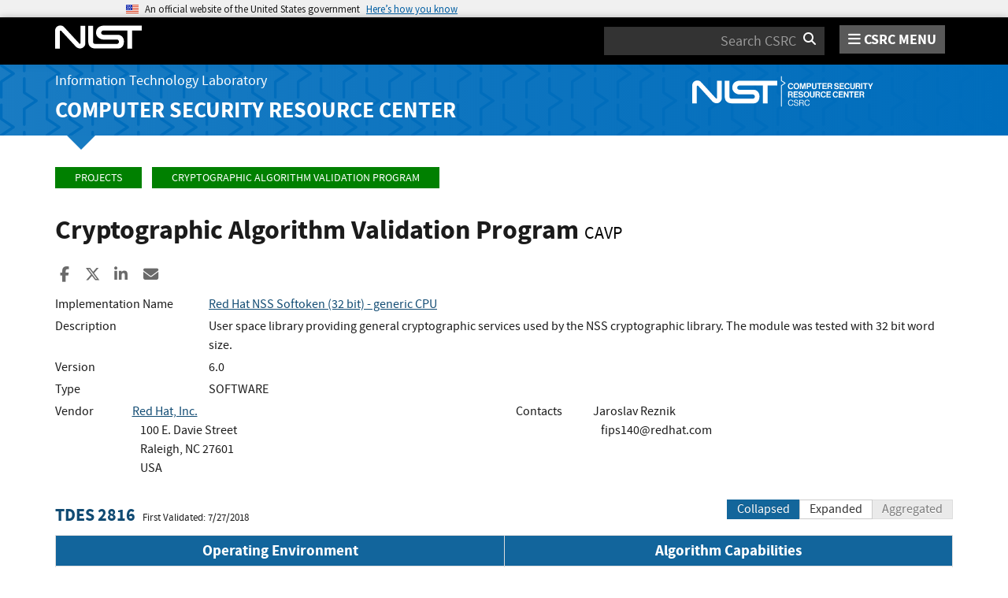

--- FILE ---
content_type: text/html; charset=utf-8
request_url: https://csrc.nist.gov/Projects/Cryptographic-Algorithm-Validation-Program/details?product=9803
body_size: 11143
content:
<!DOCTYPE html>
<html lang="en-us" xml:lang="en-us">
<head>
    <meta charset="utf-8" />
    <title>Cryptographic Algorithm Validation Program | CSRC</title>
    <meta http-equiv="content-type" content="text/html; charset=UTF-8" />
    <meta http-equiv="content-style-type" content="text/css" />
    <meta http-equiv="content-script-type" content="text/javascript" />
    <meta name="viewport" content="width=device-width, initial-scale=1.0" />
    <meta name="msapplication-config" content="/CSRC/Media/images/favicons/browserconfig.xml" />
    <meta name="theme-color" content="#000000" />
    <meta name="google-site-verification" content="xbrnrVYDgLD-Bd64xHLCt4XsPXzUhQ-4lGMj4TdUUTA" />
    

	<meta name="description" content="" />

	<!-- dcterms meta information -->
	<meta name="dcterms.title" content="Validation Search - Cryptographic Algorithm Validation Program | CSRC | CSRC" />
	<meta name="dcterms.description" content="" />
	<meta name="dcterms.creator" content="Computer Security Division, Information Technology Laboratory, National Institute of Standards and Technology, U.S. Department of Commerce" />
	<meta name="dcterms.date.created" scheme="ISO8601" content="2016-10-05" />
	<meta name="dcterms.date.reviewed" scheme="ISO8601" content="2025-04-03" />
	<meta name="dcterms.language" scheme="DCTERMS.RFC1766" content="EN-US" />

	<!-- Facebook OpenGraph Tags -->
	<meta name="og:site_name" content="CSRC | NIST" />
	<meta name="og:type" content="article" />
	<meta name="og:url" content="https://content.csrc.e1c.nist.gov/Projects/Cryptographic-Algorithm-Validation-Program/details?product=9803" />
	<meta name="og:title" content="Validation Search - Cryptographic Algorithm Validation Program | CSRC | CSRC" />
	<meta name="og:description" content="" />

	<meta name="article:tag" content="assurance; cryptography; testing &amp; validation" />
	<meta name="article:published_time" content="2016-10-05" />
		<meta name="article:modified_time" content="2025-04-03" />


    <link rel="apple-touch-icon" sizes="180x180" href="/images/icons/apple-touch-icon.png" />
    <link rel="icon" type="image/png" href="/images/icons/favicon-32x32.png" sizes="32x32" />
    <link rel="icon" type="image/png" href="/images/icons/favicon-16x16.png" sizes="16x16" />
    <link rel="manifest" href="/images/icons/manifest.json" />
    <link rel="mask-icon" href="/images/icons/safari-pinned-tab.svg" color="#000000" />
    <link href="/CSRC/Media/images/favicons/favicon.ico" type="image/x-icon" rel="shortcut icon" />
    <link href="/CSRC/Media/images/favicons/favicon.ico" type="image/x-icon" rel="icon" />
    <link href="/dist/app.css" rel="stylesheet" />
    
    <!-- Highlight.js -->
    <link href="/dist/highlight-js/github.css" rel="stylesheet" />
    
    <!-- USWDS Top -->
    <link href="/dist/uswds/css/uswds.css" type="text/css" rel="stylesheet" />
    <script type="text/javascript" src="/dist/uswds/js/uswds-init.min.js"></script>

    <!-- reCAPTCHA v3 -->
    <style>
    .grecaptcha-badge {
        visibility: hidden;
    }
    </style>

    
	<style type="text/css">
		.indent {
			padding-left: 10px;
		}

		.padrow {
			padding-bottom: 4px;
		}

		ul.unstyled-indented {
			list-style-type: none;
		}

		div.panel-nospace {
			margin: 0px;
			padding: 0px;
		}

		div.oe-algos {
			/* These are technically the same, but use both */
			overflow-wrap: break-word;
			word-wrap: break-word;
			-ms-word-break: break-all;
			/* This is the dangerous one in WebKit, as it breaks things wherever */
			word-break: break-all;
			/* Instead use this non-standard one: */
			word-break: break-word;
		}

		th.oe-algos {
			width: 50%;
		}

		i.order-by {
			color: white;
		}
	</style>


    <script async type="text/javascript" id="_fed_an_ua_tag" src="https://dap.digitalgov.gov/Universal-Federated-Analytics-Min.js?agency=nist&subagency=csrc&pua=UA-66610693-15&yt=true&exts=xsd,xml,wav,mpg,mpeg,avi,rtf,webm,ogg,ogv,oga,map,otf,eot,svg,ttf,woff"></script>
    <style id="antiClickjackCss">
        body > * {
            display: none !important;
        }
        #antiClickjack {
            display: block !important;
        }
    </style>
    <noscript>
        <style id="antiClickjackNoScript">
            body > * { display: block !important; }
            #antiClickjack {
                display: none !important;
            }
        </style>
    </noscript>
    <script type="text/javascript" id="antiClickjackScript">
        if (self === top) {
            // no clickjacking
            var antiClickjack = document.getElementById("antiClickjackCss"); antiClickjack.parentNode.removeChild(antiClickjack);
        } else {
            setTimeout(tryForward(), 5000);
        }
        function tryForward() {
            top.location = self.location;
        }
    </script>
    <!-- Google tag (gtag.js) --> 
    <script async src="https://www.googletagmanager.com/gtag/js?id=G-TSQ0PLGJZP"></script> 
    <script>   window.dataLayer = window.dataLayer || [];   function gtag(){dataLayer.push(arguments);}   gtag('js', new Date());   gtag('config', 'G-TSQ0PLGJZP'); </script>
    <!-- Google Tag Manager -->
    <script>(function(w,d,s,l,i){w[l]=w[l]||[];w[l].push({'gtm.start':new Date().getTime(),event:'gtm.js'});var f=d.getElementsByTagName(s)[0],j=d.createElement(s),dl=l!='dataLayer'?'&l='+l:'';j.async=true;j.src='https://www.googletagmanager.com/gtm.js?id='+i+dl;f.parentNode.insertBefore(j,f);})(window,document,'script','dataLayer','GTM-MZQC4NCJ');</script>
    <!-- End Google Tag Manager -->
</head>
<body>
    <!-- Google Tag Manager (noscript) -->
    <noscript><iframe src="https://www.googletagmanager.com/ns.html?id=GTM-MZQC4NCJ" height="0" width="0" style="display:none;visibility:hidden"></iframe></noscript>
    <!-- End Google Tag Manager (noscript) -->
    <div id="antiClickjack" style="display: none;">
        <strong style="font-size: 1.6rem;">You are viewing this page in an unauthorized frame window.</strong>
        <p>This is a potential security issue, you are being redirected to <a href="https://csrc.nist.gov">https://csrc.nist.gov</a>.</p>
    </div>

    <section
    class="usa-banner"
    aria-label="Official website of the United States government">
    <div class="usa-accordion">
        <header class="usa-banner__header">
            <noscript>
                <p style="font-size: 0.85rem; font-weight: bold;">You have JavaScript disabled. This site requires JavaScript to be enabled for complete site functionality.</p>
            </noscript>
            <div class="usa-banner__inner">
                <div class="grid-col-auto">
                    <img
                        aria-hidden="true"
                        class="usa-banner__header-flag"
                        src="/dist/uswds/img/us_flag_small.png"
                        alt=""/>
                </div>
                <div class="grid-col-fill tablet:grid-col-auto" aria-hidden="true">
                    <p class="usa-banner__header-text">
                        An official website of the United States government
                    </p>
                    <p class="usa-banner__header-action">Here’s how you know</p>
                </div>
                <button
                    type="button"
                    class="usa-accordion__button usa-banner__button"
                    aria-expanded="false"
                    aria-controls="gov-banner-default">
                    <span class="usa-banner__button-text">Here’s how you know</span>
                </button>
            </div>
        </header>
        <div
            class="usa-banner__content usa-accordion__content"
            id="gov-banner-default">
            <div class="grid-row grid-gap-lg">
                <div class="usa-banner__guidance tablet:grid-col-6">
                    <img
                        class="usa-banner__icon usa-media-block__img"
                        src="/dist/uswds/img/icon-dot-gov.svg"
                        role="img"
                        alt=""
                        aria-hidden="true"/>
                    <div class="usa-media-block__body">
                        <p>
                            <strong>Official websites use .gov</strong><br/>A
                            <strong>.gov</strong> website belongs to an official government
                            organization in the United States.
                        </p>
                    </div>
                </div>
                <div class="usa-banner__guidance tablet:grid-col-6">
                    <img
                        class="usa-banner__icon usa-media-block__img"
                        src="/dist/uswds/img/icon-https.svg"
                        role="img"
                        alt=""
                        aria-hidden="true"/>
                    <div class="usa-media-block__body">
                        <p>
                            <strong>Secure .gov websites use HTTPS</strong><br/>A
                            <strong>lock</strong> (
                            <span class="icon-lock">
                                <svg
                                    xmlns="http://www.w3.org/2000/svg"
                                    width="52"
                                    height="64"
                                    viewBox="0 0 52 64"
                                    class="usa-banner__lock-image"
                                    role="img"
                                    aria-labelledby="banner-lock-description-default"
                                    focusable="false">
                                    <title id="banner-lock-title-default">Lock</title>
                                    <desc id="banner-lock-description-default">Locked padlock icon</desc>
                                    <path
                                        fill="#000000"
                                        fill-rule="evenodd"
                                        d="M26 0c10.493 0 19 8.507 19 19v9h3a4 4 0 0 1 4 4v28a4 4 0 0 1-4 4H4a4 4 0 0 1-4-4V32a4 4 0 0 1 4-4h3v-9C7 8.507 15.507 0 26 0zm0 8c-5.979 0-10.843 4.77-10.996 10.712L15 19v9h22v-9c0-6.075-4.925-11-11-11z"/>
                                </svg>
                            </span
                            >) or <strong>https://</strong> means you’ve safely connected to
                            the .gov website. Share sensitive information only on official,
                            secure websites.
                        </p>
                    </div>
                </div>
            </div>
        </div>
    </div>
</section>

    <nav id="navbar" class="navbar">
    <div id="nist-menu-container" class="container">
        <div class="row">
            <!-- Brand -->
            <div class="col-xs-6 col-md-4 navbar-header">
                <a class="navbar-brand" href="https://www.nist.gov" target="_blank" id="navbar-brand-image">
                    <img src="/CSRC/media/images/svg/nist-logo.svg" alt="National Institute of Standards and Technology" width="110" height="30">
                </a>
            </div>
            <div class="col-xs-6 col-md-8 navbar-nist-logo">
                <div class="form-inline hidden-sm hidden-xs">
                    <form name="site-search" id="site-search-form" action="/search" method="GET">
                        <label for="search-csrc-query" class="element-invisible">Search</label>
                        <input autocomplete="off" class="form-control" id="search-csrc-query" name="keywords" type="text" size="15" maxlength="128" placeholder="Search CSRC" />
                        <input type="hidden" name="ipp" value="25" />
                        <input type="hidden" name="sortBy" value="relevance" />
                        <input type="hidden" name="showOnly" value="publications,projects,news,events,presentations,glossary,topics" />
                        <input type="hidden" name="topicsMatch" value="ANY" />
                        <input type="hidden" name="status" value="Final,Draft" />
                        <button type="submit" id="search-csrc-submit-btn" class="form-submit">
                            <span class="element-invisible">Search</span>
                            <i class="fa fa-search"></i>
                        </button>
                    </form>
                </div>
                <span id="nvd-menu-button" class="pull-right">
                    <a href="#" id="nvd-menu-button-link">
                        <span class="fa fa-bars"></span>
                        <span id="nvd-menu-full-text">CSRC MENU</span>
                    </a>
                </span>
            </div>
        </div>
    </div>

    <div class="form-inline hidden-md hidden-lg">
        <form name="site-search-mobile" id="site-search-form-mobile" action="/search" method="GET">
            <label for="search-csrc-query-mobile" class="element-invisible">Search</label>
            <input autocomplete="off" class="form-control" id="search-csrc-query-mobile" name="keywords" type="text" size="15" maxlength="128" placeholder="Search CSRC" />
            <button type="submit" id="search-csrc-submit-btn-mobile" class="form-submit">
                <span class="element-invisible">Search</span>
                <i class="fa fa-search"></i>
            </button>
        </form>
    </div>
    <div class="main-menu-row container">
        <!-- Collect the nav links, forms, and other content for toggling -->
        <div id="main-menu-drop" class="col-lg-12" style="display: none;">
            <ul>
                <li><a href="/projects">Projects</a></li>
                <li>
                    <a href="/publications">
                        Publications
                        <span class="expander fa fa-plus" id="main-menu-pubs-expander" data-expander-name="publications" data-expanded="false">
                            <span class="element-invisible">Expand or Collapse</span>
                        </span>
                    </a>
                    <div style="display: none;" class="sub-menu" data-expander-trigger="publications" id="main-menu-pubs-expanded">
                        <div class="row">
                            <div class="col-lg-4">
                                <p><a href="/publications/drafts-open-for-comment">Drafts for Public Comment</a></p>
                                <p><a href="/publications/draft-pubs">All Public Drafts</a></p>
                                <p><a href="/publications/final-pubs">Final Pubs</a></p>
                                <p><a href="/publications/fips">FIPS <small>(standards)</small></a></p>
                            </div>
                            <div class="col-lg-4">
                                <p><a href="/publications/sp">Special Publications (SP<small>s</small>)</a></p>
                                <p><a href="/publications/ir">IR <small>(interagency/internal reports)</small></a></p>
                                <p><a href="/publications/cswp">CSWP <small>(cybersecurity white papers)</small></a></p>
                                <p><a href="/publications/itl-bulletin">ITL Bulletins</a></p>
                            </div>
                            <div class="col-lg-4">
                                <p><a href="/publications/project-description">Project Descriptions</a></p>
                                <p><a href="/publications/journal-article">Journal Articles</a></p>
                                <p><a href="/publications/conference-paper">Conference Papers</a></p>
                                <p><a href="/publications/book">Books</a></p>
                            </div>
                        </div>
                    </div>
                </li>
                <li>
                    <a href="/topics">
                        Topics
                        <span class="expander fa fa-plus" id="main-menu-topics-expander" data-expander-name="topics" data-expanded="false">
                            <span class="element-invisible">Expand or Collapse</span>
                        </span>
                    </a>
                    <div style="display: none;" class="sub-menu" data-expander-trigger="topics" id="main-menu-topics-expanded">
                        <div class="row">
                            <div class="col-lg-4">
                                <p><a href="/Topics/Security-and-Privacy">Security & Privacy</a></p>
                                <p><a href="/Topics/Applications">Applications</a></p>
                            </div>
                            <div class="col-lg-4">
                                <p><a href="/Topics/Technologies">Technologies</a></p>
                                <p><a href="/Topics/Sectors">Sectors</a></p>
                            </div>
                            <div class="col-lg-4">
                                <p><a href="/Topics/Laws-and-Regulations">Laws & Regulations</a></p>
                                <p><a href="/Topics/Activities-and-Products">Activities & Products</a></p>
                            </div>
                        </div>
                    </div>
                </li>
                <li><a href="/news">News & Updates</a></li>
                <li><a href="/events">Events</a></li>
                <li><a href="/glossary">Glossary</a></li>
                <li>
                    <a href="/about">
                        About CSRC
                        <span class="expander fa fa-plus" id="main-menu-about-expander" data-expander-name="about" data-expanded="false">
                            <span class="element-invisible">Expand or Collapse</span>
                        </span>
                    </a>
                    <div style="display: none;" class="sub-menu" data-expander-trigger="about" id="main-menu-about-expanded">
                        <div class="row">
                            <div class="col-lg-6">
                                <p>
                                    <strong><a href="/Groups/Computer-Security-Division">Computer Security Division</a></strong><br />
                                    <ul>
                                        <li><a href="/Groups/Computer-Security-Division/Cryptographic-Technology">Cryptographic Technology</a></li>
                                        <li><a href="/Groups/Computer-Security-Division/Secure-Systems-and-Applications">Secure Systems and Applications</a></li>
                                        <li><a href="/Groups/Computer-Security-Division/Security-Components-and-Mechanisms">Security Components and Mechanisms</a></li>
                                        <li><a href="/Groups/Computer-Security-Division/Security-Engineering-and-Risk-Management">Security Engineering and Risk Management</a></li>
                                        <li><a href="/Groups/Computer-Security-Division/Security-Testing-Validation-and-Measurement">Security Testing, Validation, and Measurement</a></li>
                                    </ul>
                                </p>
                            </div>
                            <div class="col-lg-6">
                                <p>
                                    <strong><a href="/Groups/Applied-Cybersecurity-Division">Applied Cybersecurity Division</a></strong><br />
                                    <ul>
                                        <li><a href="/Groups/Applied-Cybersecurity-Division/Cybersecurity-and-Privacy-Applications">Cybersecurity and Privacy Applications</a></li>
                                        <li><a href="/Groups/Applied-Cybersecurity-Division/National-Cybersecurity-Center-of-Excellence">National Cybersecurity Center of Excellence (NCCoE)</a></li>
                                        <li><a href="https://www.nist.gov/nice/">National Initiative for Cybersecurity Education (NICE)</a></li>
                                    </ul>
                                </p>
                                <p>
                                    <a href="/contact">
                                        Contact Us
                                    </a>
                                </p>
                            </div>
                        </div>
                    </div>
                </li>
            </ul>
        </div><!-- /#mobile-nav-container -->
    </div>

</nav>

    <section id="itl-header" class="has-menu">
        <div class="itl-background"></div>
            <div class="container">
                <div class="row">
                    <div class="col-sm-12 col-md-8">
                        <div class="hidden-xs hidden-sm" id="itl-header-lg">
                            <a href="https://www.nist.gov/itl" target="_blank" id="itl-header-link">Information Technology Laboratory</a>
                        </div>
                        <div class="hidden-xs hidden-sm" id="csrc-header-lg">
                            <a href="/" id="csrc-header-link-lg">Computer Security Resource Center</a>
                        </div>
                    </div>
                    <div class="col-sm-12 col-md-4">
                        <div class="hidden-xs hidden-sm hidden-md">
                            <a id="logo-csrc-lg" href="/"><img id="img-logo-csrc-lg" src="/CSRC/Media/images/nist-logo-csrc-white.svg" alt="CSRC Logo" class="csrc-header-logo"></a>
                        </div>
                        <div class="hidden-lg">
                            <a id="logo-csrc-sm" href="/"><img id="img-logo-csrc-sm" src="/CSRC/Media/images/nist-logo-csrc-white.svg" alt="CSRC Logo" class="csrc-header-logo"></a>
                        </div>
                    </div>
                </div>
            </div>
    </section>

    <div id="body-section" class="container">
        
        




<div class="breadcrumb">
        <a href="/projects" class="breadcrumb-link">Projects</a>
        <a href="/projects/cryptographic-algorithm-validation-program" class="breadcrumb-link">Cryptographic Algorithm Validation Program</a>
</div>


	<h1 id="projectName">Cryptographic Algorithm Validation Program <small id="project-acronym">CAVP</small></h1>


<div class="page-social-buttons" id=&quot;news-social-buttons&quot;>
    <a href="https://www.facebook.com/sharer/sharer.php?u=https%3A%2F%2Fcsrc.nist.gov%2Fprojects%2Fcryptographic-algorithm-validation-program%2Fdetails%3Fproduct%3D9803" class="social-facebook"><i class="fa fa-facebook fa-fw" aria-hidden="true"></i><span class="sr-only">Share to Facebook</span></a>
    <a href="https://x.com/share?url=https%3A%2F%2Fcsrc.nist.gov%2Fprojects%2Fcryptographic-algorithm-validation-program%2Fdetails%3Fproduct%3D9803" class="social-twitter"><i class="fa-brands fa-x-twitter"></i><span class="sr-only">Share to X</span></a>
    <a href="https://www.linkedin.com/shareArticle?mini=true&amp;url=https%3A%2F%2Fcsrc.nist.gov%2Fprojects%2Fcryptographic-algorithm-validation-program%2Fdetails%3Fproduct%3D9803&amp;source=csrc.nist.gov" class="social-linked-in"><i class="fa fa-linkedin fa-fw" aria-hidden="true"></i><span class="sr-only">Share to LinkedIn</span></a>
    <a href="/cdn-cgi/l/email-protection#[base64]" class="social-email"><i class="fa fa-envelope fa-fw" aria-hidden="true"></i><span class="sr-only">Share ia Email</span></a>
</div>


<div class="row visible-sm visible-xs visible-md">
	<div class="col-sm-12">
        <div class="bs-callout bs-callout-subnav" id="projectLinksContainer-sm">
            <h4><i class="fa fa-link"></i> Project Links</h4>
            <div class="project-icons-container">
                <span>
                    <a href="/projects/cryptographic-algorithm-validation-program" id="NavOverviewLink-sm">
                        <i class="fa fa-info-circle"></i> Overview
                    </a>
                </span>
                                                                                <span>
                    <a href="/Projects/cryptographic-algorithm-validation-program/presentations" id="NavPresLink-sm" data-count="35">
                        <i class="fa fa-desktop"></i> Presentations
                    </a>
                </span>
            </div>
        </div>
	</div>
</div>


<div class="row">

	<div class="col-sm-12">


			<div>
				<div class="row padrow">
					<div class="col-md-2">Implementation Name</div>
					<div class="col-md-10"><a href="details?product=9803" id="product-name">Red Hat NSS Softoken (32 bit) - generic CPU</a></div>
				</div>

					<div class="row padrow">
						<div class="col-md-2">Description</div>
						<div class="col-md-10">User space library providing general cryptographic services used by the NSS cryptographic library. The module was tested with 32 bit word size.</div>
					</div>
						<div class="row padrow">
							<div class="col-md-2">Version</div>
							<div class="col-md-10" id="product-version">6.0</div>
						</div>
					<div class="row padrow">
						<div class="col-md-2">Type</div>
						<div class="col-md-10" id="product-type">SOFTWARE</div>
					</div>


				<div class="row padrow">
					<div class="col-md-1">Vendor</div>
					<div class="col-md-5">
							<a href="http://www.redhat.com">Red Hat, Inc.</a>
<br />
<span class="indent">100 E. Davie Street</span><br />																		<span class="indent">Raleigh, NC 27601</span><br />						<span class="indent">USA</span><br />																	</div>
					<div class="col-md-1">Contacts</div>
					<div class="col-md-5">
Jaroslav Reznik<br />
 <span class="indent"><a href="/cdn-cgi/l/email-protection" class="__cf_email__" data-cfemail="aaccc3dad99b9e9aead8cfcec2cbde84c9c5c7">[email&#160;protected]</a></span><br /> 					</div>
				</div>

				<br />
					<form method="get">
						<div class="row">
							<div class="col-md-6">
								<h4 style="display: inline-block">
									<a href="details?validation=1508">TDES 2816</a>
								</h4>&nbsp;&nbsp;&nbsp;<small>First Validated: 7/27/2018</small>
							</div>
							<div class="col-md-6 text-right">

								<input type="hidden" name="product" value="9803" />																								<div class="btn-group">
									<button type="submit" name="displayMode" value="CollapsedAlgorithm" class="btn btn-primary">Collapsed</button>
									<button type="submit" name="displayMode" value="ExpandedAlgorithm" class="btn btn-default">Expanded</button>
									<button type="submit" name="displayMode" value="Aggregated" class="btn btn-default  disabled">Aggregated</button>
								</div>
							</div>
						</div>

							<table class="table table-condensed table-bordered publications-table">
								<thead>
									<tr>
										<th class="text-center oe-algos">Operating Environment </th>
										<th class="text-center oe-algos">Algorithm Capabilities </th>
									</tr>
								</thead>
								<tbody>
											<tr>
												<td>
													Red Hat Enterprise Linux 7 on Intel(R) Xeon(R) E5
														<a class="btn" role="button" data-toggle="collapse" href="#oe18162_10990" onclick="ShowDependencies(18162, 10990)">
															<i id="ioe18162_10990" class="fa fa-search-plus"><span class="element-invisible">Expand</span></i>
														</a>
														<ul class="unstyled-indented collapse" id="oe18162_10990"></ul>
												</td>
												<td>
													<a href="Validation-Notes#TDES-CBC">
														<b>
TDES-CBC														</b>
													</a>
														<a class="btn" role="button" data-toggle="collapse" href="#cap10990" onclick="ShowCaps(10990)">
															<i id="icap10990" class="fa fa-search-plus"><span class="element-invisible">Expand</span></i>
														</a>
														<div class="collapse" id="cap10990">
														</div>

												</td>
											</tr>
											<tr>
												<td>
													Red Hat Enterprise Linux 7 on Intel(R) Xeon(R) E5
														<a class="btn" role="button" data-toggle="collapse" href="#oe18162_10992" onclick="ShowDependencies(18162, 10992)">
															<i id="ioe18162_10992" class="fa fa-search-plus"><span class="element-invisible">Expand</span></i>
														</a>
														<ul class="unstyled-indented collapse" id="oe18162_10992"></ul>
												</td>
												<td>
													<a href="Validation-Notes#TDES-CTR">
														<b>
TDES-CTR														</b>
													</a>
														<a class="btn" role="button" data-toggle="collapse" href="#cap10992" onclick="ShowCaps(10992)">
															<i id="icap10992" class="fa fa-search-plus"><span class="element-invisible">Expand</span></i>
														</a>
														<div class="collapse" id="cap10992">
														</div>

												</td>
											</tr>
											<tr>
												<td>
													Red Hat Enterprise Linux 7 on Intel(R) Xeon(R) E5
														<a class="btn" role="button" data-toggle="collapse" href="#oe18162_10991" onclick="ShowDependencies(18162, 10991)">
															<i id="ioe18162_10991" class="fa fa-search-plus"><span class="element-invisible">Expand</span></i>
														</a>
														<ul class="unstyled-indented collapse" id="oe18162_10991"></ul>
												</td>
												<td>
													<a href="Validation-Notes#TDES-ECB">
														<b>
TDES-ECB														</b>
													</a>
														<a class="btn" role="button" data-toggle="collapse" href="#cap10991" onclick="ShowCaps(10991)">
															<i id="icap10991" class="fa fa-search-plus"><span class="element-invisible">Expand</span></i>
														</a>
														<div class="collapse" id="cap10991">
														</div>

												</td>
											</tr>

								</tbody>
							</table>
						<br />

					</form>
					<form method="get">
						<div class="row">
							<div class="col-md-6">
								<h4 style="display: inline-block">
									<a href="details?validation=7393">DSA 1441</a>
								</h4>&nbsp;&nbsp;&nbsp;<small>First Validated: 7/27/2018</small>
							</div>
							<div class="col-md-6 text-right">

								<input type="hidden" name="product" value="9803" />																								<div class="btn-group">
									<button type="submit" name="displayMode" value="CollapsedAlgorithm" class="btn btn-primary">Collapsed</button>
									<button type="submit" name="displayMode" value="ExpandedAlgorithm" class="btn btn-default">Expanded</button>
									<button type="submit" name="displayMode" value="Aggregated" class="btn btn-default  disabled">Aggregated</button>
								</div>
							</div>
						</div>

							<table class="table table-condensed table-bordered publications-table">
								<thead>
									<tr>
										<th class="text-center oe-algos">Operating Environment </th>
										<th class="text-center oe-algos">Algorithm Capabilities </th>
									</tr>
								</thead>
								<tbody>
											<tr>
												<td>
													Red Hat Enterprise Linux 7 on Intel(R) Xeon(R) E5
														<a class="btn" role="button" data-toggle="collapse" href="#oe18162_48417" onclick="ShowDependencies(18162, 48417)">
															<i id="ioe18162_48417" class="fa fa-search-plus"><span class="element-invisible">Expand</span></i>
														</a>
														<ul class="unstyled-indented collapse" id="oe18162_48417"></ul>
												</td>
												<td>
													<a href="Validation-Notes#DSA KeyGen (FIPS186-4)">
														<b>
DSA KeyGen (FIPS186-4)														</b>
													</a>
														<a class="btn" role="button" data-toggle="collapse" href="#cap48417" onclick="ShowCaps(48417)">
															<i id="icap48417" class="fa fa-search-plus"><span class="element-invisible">Expand</span></i>
														</a>
														<div class="collapse" id="cap48417">
														</div>

												</td>
											</tr>
											<tr>
												<td>
													Red Hat Enterprise Linux 7 on Intel(R) Xeon(R) E5
														<a class="btn" role="button" data-toggle="collapse" href="#oe18162_48414" onclick="ShowDependencies(18162, 48414)">
															<i id="ioe18162_48414" class="fa fa-search-plus"><span class="element-invisible">Expand</span></i>
														</a>
														<ul class="unstyled-indented collapse" id="oe18162_48414"></ul>
												</td>
												<td>
													<a href="Validation-Notes#DSA PQGVer (FIPS186-4)">
														<b>
DSA PQGVer (FIPS186-4)														</b>
													</a>
														<a class="btn" role="button" data-toggle="collapse" href="#cap48414" onclick="ShowCaps(48414)">
															<i id="icap48414" class="fa fa-search-plus"><span class="element-invisible">Expand</span></i>
														</a>
														<div class="collapse" id="cap48414">
														</div>

												</td>
											</tr>
											<tr>
												<td>
													Red Hat Enterprise Linux 7 on Intel(R) Xeon(R) E5
														<a class="btn" role="button" data-toggle="collapse" href="#oe18162_48415" onclick="ShowDependencies(18162, 48415)">
															<i id="ioe18162_48415" class="fa fa-search-plus"><span class="element-invisible">Expand</span></i>
														</a>
														<ul class="unstyled-indented collapse" id="oe18162_48415"></ul>
												</td>
												<td>
													<a href="Validation-Notes#DSA SigGen (FIPS186-4)">
														<b>
DSA SigGen (FIPS186-4)														</b>
													</a>
														<a class="btn" role="button" data-toggle="collapse" href="#cap48415" onclick="ShowCaps(48415)">
															<i id="icap48415" class="fa fa-search-plus"><span class="element-invisible">Expand</span></i>
														</a>
														<div class="collapse" id="cap48415">
														</div>

												</td>
											</tr>
											<tr>
												<td>
													Red Hat Enterprise Linux 7 on Intel(R) Xeon(R) E5
														<a class="btn" role="button" data-toggle="collapse" href="#oe18162_48416" onclick="ShowDependencies(18162, 48416)">
															<i id="ioe18162_48416" class="fa fa-search-plus"><span class="element-invisible">Expand</span></i>
														</a>
														<ul class="unstyled-indented collapse" id="oe18162_48416"></ul>
												</td>
												<td>
													<a href="Validation-Notes#DSA SigVer (FIPS186-4)">
														<b>
DSA SigVer (FIPS186-4)														</b>
													</a>
														<a class="btn" role="button" data-toggle="collapse" href="#cap48416" onclick="ShowCaps(48416)">
															<i id="icap48416" class="fa fa-search-plus"><span class="element-invisible">Expand</span></i>
														</a>
														<div class="collapse" id="cap48416">
														</div>

												</td>
											</tr>

								</tbody>
							</table>
						<br />

					</form>
					<form method="get">
						<div class="row">
							<div class="col-md-6">
								<h4 style="display: inline-block">
									<a href="details?validation=9499">ECDSA 1514</a>
								</h4>&nbsp;&nbsp;&nbsp;<small>First Validated: 7/27/2018</small>
							</div>
							<div class="col-md-6 text-right">

								<input type="hidden" name="product" value="9803" />																								<div class="btn-group">
									<button type="submit" name="displayMode" value="CollapsedAlgorithm" class="btn btn-primary">Collapsed</button>
									<button type="submit" name="displayMode" value="ExpandedAlgorithm" class="btn btn-default">Expanded</button>
									<button type="submit" name="displayMode" value="Aggregated" class="btn btn-default  disabled">Aggregated</button>
								</div>
							</div>
						</div>

							<table class="table table-condensed table-bordered publications-table">
								<thead>
									<tr>
										<th class="text-center oe-algos">Operating Environment </th>
										<th class="text-center oe-algos">Algorithm Capabilities </th>
									</tr>
								</thead>
								<tbody>
											<tr>
												<td>
													Red Hat Enterprise Linux 7 on Intel(R) Xeon(R) E5
														<a class="btn" role="button" data-toggle="collapse" href="#oe18162_63356" onclick="ShowDependencies(18162, 63356)">
															<i id="ioe18162_63356" class="fa fa-search-plus"><span class="element-invisible">Expand</span></i>
														</a>
														<ul class="unstyled-indented collapse" id="oe18162_63356"></ul>
												</td>
												<td>
													<a href="Validation-Notes#ECDSA KeyGen (FIPS186-4)">
														<b>
ECDSA KeyGen (FIPS186-4)														</b>
													</a>
														<a class="btn" role="button" data-toggle="collapse" href="#cap63356" onclick="ShowCaps(63356)">
															<i id="icap63356" class="fa fa-search-plus"><span class="element-invisible">Expand</span></i>
														</a>
														<div class="collapse" id="cap63356">
														</div>

												</td>
											</tr>
											<tr>
												<td>
													Red Hat Enterprise Linux 7 on Intel(R) Xeon(R) E5
														<a class="btn" role="button" data-toggle="collapse" href="#oe18162_63357" onclick="ShowDependencies(18162, 63357)">
															<i id="ioe18162_63357" class="fa fa-search-plus"><span class="element-invisible">Expand</span></i>
														</a>
														<ul class="unstyled-indented collapse" id="oe18162_63357"></ul>
												</td>
												<td>
													<a href="Validation-Notes#ECDSA KeyVer (FIPS186-4)">
														<b>
ECDSA KeyVer (FIPS186-4)														</b>
													</a>
														<a class="btn" role="button" data-toggle="collapse" href="#cap63357" onclick="ShowCaps(63357)">
															<i id="icap63357" class="fa fa-search-plus"><span class="element-invisible">Expand</span></i>
														</a>
														<div class="collapse" id="cap63357">
														</div>

												</td>
											</tr>
											<tr>
												<td>
													Red Hat Enterprise Linux 7 on Intel(R) Xeon(R) E5
														<a class="btn" role="button" data-toggle="collapse" href="#oe18162_63358" onclick="ShowDependencies(18162, 63358)">
															<i id="ioe18162_63358" class="fa fa-search-plus"><span class="element-invisible">Expand</span></i>
														</a>
														<ul class="unstyled-indented collapse" id="oe18162_63358"></ul>
												</td>
												<td>
													<a href="Validation-Notes#ECDSA SigGen (FIPS186-4)">
														<b>
ECDSA SigGen (FIPS186-4)														</b>
													</a>
														<a class="btn" role="button" data-toggle="collapse" href="#cap63358" onclick="ShowCaps(63358)">
															<i id="icap63358" class="fa fa-search-plus"><span class="element-invisible">Expand</span></i>
														</a>
														<div class="collapse" id="cap63358">
														</div>

												</td>
											</tr>
											<tr>
												<td>
													Red Hat Enterprise Linux 7 on Intel(R) Xeon(R) E5
														<a class="btn" role="button" data-toggle="collapse" href="#oe18162_63359" onclick="ShowDependencies(18162, 63359)">
															<i id="ioe18162_63359" class="fa fa-search-plus"><span class="element-invisible">Expand</span></i>
														</a>
														<ul class="unstyled-indented collapse" id="oe18162_63359"></ul>
												</td>
												<td>
													<a href="Validation-Notes#ECDSA SigVer (FIPS186-4)">
														<b>
ECDSA SigVer (FIPS186-4)														</b>
													</a>
														<a class="btn" role="button" data-toggle="collapse" href="#cap63359" onclick="ShowCaps(63359)">
															<i id="icap63359" class="fa fa-search-plus"><span class="element-invisible">Expand</span></i>
														</a>
														<div class="collapse" id="cap63359">
														</div>

												</td>
											</tr>

								</tbody>
							</table>
						<br />

					</form>
					<form method="get">
						<div class="row">
							<div class="col-md-6">
								<h4 style="display: inline-block">
									<a href="details?validation=13809">HMAC 3734</a>
								</h4>&nbsp;&nbsp;&nbsp;<small>First Validated: 7/27/2018</small>
							</div>
							<div class="col-md-6 text-right">

								<input type="hidden" name="product" value="9803" />																								<div class="btn-group">
									<button type="submit" name="displayMode" value="CollapsedAlgorithm" class="btn btn-primary">Collapsed</button>
									<button type="submit" name="displayMode" value="ExpandedAlgorithm" class="btn btn-default">Expanded</button>
									<button type="submit" name="displayMode" value="Aggregated" class="btn btn-default  disabled">Aggregated</button>
								</div>
							</div>
						</div>

							<table class="table table-condensed table-bordered publications-table">
								<thead>
									<tr>
										<th class="text-center oe-algos">Operating Environment </th>
										<th class="text-center oe-algos">Algorithm Capabilities </th>
									</tr>
								</thead>
								<tbody>
											<tr>
												<td>
													Red Hat Enterprise Linux 7 on Intel(R) Xeon(R) E5
														<a class="btn" role="button" data-toggle="collapse" href="#oe18162_90533" onclick="ShowDependencies(18162, 90533)">
															<i id="ioe18162_90533" class="fa fa-search-plus"><span class="element-invisible">Expand</span></i>
														</a>
														<ul class="unstyled-indented collapse" id="oe18162_90533"></ul>
												</td>
												<td>
													<a href="Validation-Notes#HMAC-SHA-1">
														<b>
HMAC-SHA-1														</b>
													</a>
														<a class="btn" role="button" data-toggle="collapse" href="#cap90533" onclick="ShowCaps(90533)">
															<i id="icap90533" class="fa fa-search-plus"><span class="element-invisible">Expand</span></i>
														</a>
														<div class="collapse" id="cap90533">
														</div>

												</td>
											</tr>
											<tr>
												<td>
													Red Hat Enterprise Linux 7 on Intel(R) Xeon(R) E5
														<a class="btn" role="button" data-toggle="collapse" href="#oe18162_90534" onclick="ShowDependencies(18162, 90534)">
															<i id="ioe18162_90534" class="fa fa-search-plus"><span class="element-invisible">Expand</span></i>
														</a>
														<ul class="unstyled-indented collapse" id="oe18162_90534"></ul>
												</td>
												<td>
													<a href="Validation-Notes#HMAC-SHA2-224">
														<b>
HMAC-SHA2-224														</b>
													</a>
														<a class="btn" role="button" data-toggle="collapse" href="#cap90534" onclick="ShowCaps(90534)">
															<i id="icap90534" class="fa fa-search-plus"><span class="element-invisible">Expand</span></i>
														</a>
														<div class="collapse" id="cap90534">
														</div>

												</td>
											</tr>
											<tr>
												<td>
													Red Hat Enterprise Linux 7 on Intel(R) Xeon(R) E5
														<a class="btn" role="button" data-toggle="collapse" href="#oe18162_90535" onclick="ShowDependencies(18162, 90535)">
															<i id="ioe18162_90535" class="fa fa-search-plus"><span class="element-invisible">Expand</span></i>
														</a>
														<ul class="unstyled-indented collapse" id="oe18162_90535"></ul>
												</td>
												<td>
													<a href="Validation-Notes#HMAC-SHA2-256">
														<b>
HMAC-SHA2-256														</b>
													</a>
														<a class="btn" role="button" data-toggle="collapse" href="#cap90535" onclick="ShowCaps(90535)">
															<i id="icap90535" class="fa fa-search-plus"><span class="element-invisible">Expand</span></i>
														</a>
														<div class="collapse" id="cap90535">
														</div>

												</td>
											</tr>
											<tr>
												<td>
													Red Hat Enterprise Linux 7 on Intel(R) Xeon(R) E5
														<a class="btn" role="button" data-toggle="collapse" href="#oe18162_90536" onclick="ShowDependencies(18162, 90536)">
															<i id="ioe18162_90536" class="fa fa-search-plus"><span class="element-invisible">Expand</span></i>
														</a>
														<ul class="unstyled-indented collapse" id="oe18162_90536"></ul>
												</td>
												<td>
													<a href="Validation-Notes#HMAC-SHA2-384">
														<b>
HMAC-SHA2-384														</b>
													</a>
														<a class="btn" role="button" data-toggle="collapse" href="#cap90536" onclick="ShowCaps(90536)">
															<i id="icap90536" class="fa fa-search-plus"><span class="element-invisible">Expand</span></i>
														</a>
														<div class="collapse" id="cap90536">
														</div>

												</td>
											</tr>
											<tr>
												<td>
													Red Hat Enterprise Linux 7 on Intel(R) Xeon(R) E5
														<a class="btn" role="button" data-toggle="collapse" href="#oe18162_90537" onclick="ShowDependencies(18162, 90537)">
															<i id="ioe18162_90537" class="fa fa-search-plus"><span class="element-invisible">Expand</span></i>
														</a>
														<ul class="unstyled-indented collapse" id="oe18162_90537"></ul>
												</td>
												<td>
													<a href="Validation-Notes#HMAC-SHA2-512">
														<b>
HMAC-SHA2-512														</b>
													</a>
														<a class="btn" role="button" data-toggle="collapse" href="#cap90537" onclick="ShowCaps(90537)">
															<i id="icap90537" class="fa fa-search-plus"><span class="element-invisible">Expand</span></i>
														</a>
														<div class="collapse" id="cap90537">
														</div>

												</td>
											</tr>

								</tbody>
							</table>
						<br />

					</form>
					<form method="get">
						<div class="row">
							<div class="col-md-6">
								<h4 style="display: inline-block">
									<a href="details?validation=19895">RSA 3012</a>
								</h4>&nbsp;&nbsp;&nbsp;<small>First Validated: 7/27/2018</small>
							</div>
							<div class="col-md-6 text-right">

								<input type="hidden" name="product" value="9803" />																								<div class="btn-group">
									<button type="submit" name="displayMode" value="CollapsedAlgorithm" class="btn btn-primary">Collapsed</button>
									<button type="submit" name="displayMode" value="ExpandedAlgorithm" class="btn btn-default">Expanded</button>
									<button type="submit" name="displayMode" value="Aggregated" class="btn btn-default  disabled">Aggregated</button>
								</div>
							</div>
						</div>

							<table class="table table-condensed table-bordered publications-table">
								<thead>
									<tr>
										<th class="text-center oe-algos">Operating Environment </th>
										<th class="text-center oe-algos">Algorithm Capabilities </th>
									</tr>
								</thead>
								<tbody>
											<tr>
												<td>
													Red Hat Enterprise Linux 7 on Intel(R) Xeon(R) E5
														<a class="btn" role="button" data-toggle="collapse" href="#oe18162_127872" onclick="ShowDependencies(18162, 127872)">
															<i id="ioe18162_127872" class="fa fa-search-plus"><span class="element-invisible">Expand</span></i>
														</a>
														<ul class="unstyled-indented collapse" id="oe18162_127872"></ul>
												</td>
												<td>
													<a href="Validation-Notes#RSA KeyGen (FIPS186-4)">
														<b>
RSA KeyGen (FIPS186-4)														</b>
													</a>
														<a class="btn" role="button" data-toggle="collapse" href="#cap127872" onclick="ShowCaps(127872)">
															<i id="icap127872" class="fa fa-search-plus"><span class="element-invisible">Expand</span></i>
														</a>
														<div class="collapse" id="cap127872">
														</div>

												</td>
											</tr>
											<tr>
												<td>
													Red Hat Enterprise Linux 7 on Intel(R) Xeon(R) E5
														<a class="btn" role="button" data-toggle="collapse" href="#oe18162_127873" onclick="ShowDependencies(18162, 127873)">
															<i id="ioe18162_127873" class="fa fa-search-plus"><span class="element-invisible">Expand</span></i>
														</a>
														<ul class="unstyled-indented collapse" id="oe18162_127873"></ul>
												</td>
												<td>
													<a href="Validation-Notes#RSA SigGen (FIPS186-4)">
														<b>
RSA SigGen (FIPS186-4)														</b>
													</a>
														<a class="btn" role="button" data-toggle="collapse" href="#cap127873" onclick="ShowCaps(127873)">
															<i id="icap127873" class="fa fa-search-plus"><span class="element-invisible">Expand</span></i>
														</a>
														<div class="collapse" id="cap127873">
														</div>

												</td>
											</tr>
											<tr>
												<td>
													Red Hat Enterprise Linux 7 on Intel(R) Xeon(R) E5
														<a class="btn" role="button" data-toggle="collapse" href="#oe18162_127874" onclick="ShowDependencies(18162, 127874)">
															<i id="ioe18162_127874" class="fa fa-search-plus"><span class="element-invisible">Expand</span></i>
														</a>
														<ul class="unstyled-indented collapse" id="oe18162_127874"></ul>
												</td>
												<td>
													<a href="Validation-Notes#RSA SigVer (FIPS186-4)">
														<b>
RSA SigVer (FIPS186-4)														</b>
													</a>
														<a class="btn" role="button" data-toggle="collapse" href="#cap127874" onclick="ShowCaps(127874)">
															<i id="icap127874" class="fa fa-search-plus"><span class="element-invisible">Expand</span></i>
														</a>
														<div class="collapse" id="cap127874">
														</div>

												</td>
											</tr>

								</tbody>
							</table>
						<br />

					</form>
					<form method="get">
						<div class="row">
							<div class="col-md-6">
								<h4 style="display: inline-block">
									<a href="details?validation=21434">SHS 4498</a>
								</h4>&nbsp;&nbsp;&nbsp;<small>First Validated: 7/27/2018</small>
							</div>
							<div class="col-md-6 text-right">

								<input type="hidden" name="product" value="9803" />																								<div class="btn-group">
									<button type="submit" name="displayMode" value="CollapsedAlgorithm" class="btn btn-primary">Collapsed</button>
									<button type="submit" name="displayMode" value="ExpandedAlgorithm" class="btn btn-default">Expanded</button>
									<button type="submit" name="displayMode" value="Aggregated" class="btn btn-default  disabled">Aggregated</button>
								</div>
							</div>
						</div>

							<table class="table table-condensed table-bordered publications-table">
								<thead>
									<tr>
										<th class="text-center oe-algos">Operating Environment </th>
										<th class="text-center oe-algos">Algorithm Capabilities </th>
									</tr>
								</thead>
								<tbody>
											<tr>
												<td>
													Red Hat Enterprise Linux 7 on Intel(R) Xeon(R) E5
														<a class="btn" role="button" data-toggle="collapse" href="#oe18162_137564" onclick="ShowDependencies(18162, 137564)">
															<i id="ioe18162_137564" class="fa fa-search-plus"><span class="element-invisible">Expand</span></i>
														</a>
														<ul class="unstyled-indented collapse" id="oe18162_137564"></ul>
												</td>
												<td>
													<a href="Validation-Notes#SHA-1">
														<b>
SHA-1														</b>
													</a>
														<a class="btn" role="button" data-toggle="collapse" href="#cap137564" onclick="ShowCaps(137564)">
															<i id="icap137564" class="fa fa-search-plus"><span class="element-invisible">Expand</span></i>
														</a>
														<div class="collapse" id="cap137564">
														</div>

												</td>
											</tr>
											<tr>
												<td>
													Red Hat Enterprise Linux 7 on Intel(R) Xeon(R) E5
														<a class="btn" role="button" data-toggle="collapse" href="#oe18162_137565" onclick="ShowDependencies(18162, 137565)">
															<i id="ioe18162_137565" class="fa fa-search-plus"><span class="element-invisible">Expand</span></i>
														</a>
														<ul class="unstyled-indented collapse" id="oe18162_137565"></ul>
												</td>
												<td>
													<a href="Validation-Notes#SHA2-224">
														<b>
SHA2-224														</b>
													</a>
														<a class="btn" role="button" data-toggle="collapse" href="#cap137565" onclick="ShowCaps(137565)">
															<i id="icap137565" class="fa fa-search-plus"><span class="element-invisible">Expand</span></i>
														</a>
														<div class="collapse" id="cap137565">
														</div>

												</td>
											</tr>
											<tr>
												<td>
													Red Hat Enterprise Linux 7 on Intel(R) Xeon(R) E5
														<a class="btn" role="button" data-toggle="collapse" href="#oe18162_137566" onclick="ShowDependencies(18162, 137566)">
															<i id="ioe18162_137566" class="fa fa-search-plus"><span class="element-invisible">Expand</span></i>
														</a>
														<ul class="unstyled-indented collapse" id="oe18162_137566"></ul>
												</td>
												<td>
													<a href="Validation-Notes#SHA2-256">
														<b>
SHA2-256														</b>
													</a>
														<a class="btn" role="button" data-toggle="collapse" href="#cap137566" onclick="ShowCaps(137566)">
															<i id="icap137566" class="fa fa-search-plus"><span class="element-invisible">Expand</span></i>
														</a>
														<div class="collapse" id="cap137566">
														</div>

												</td>
											</tr>
											<tr>
												<td>
													Red Hat Enterprise Linux 7 on Intel(R) Xeon(R) E5
														<a class="btn" role="button" data-toggle="collapse" href="#oe18162_137567" onclick="ShowDependencies(18162, 137567)">
															<i id="ioe18162_137567" class="fa fa-search-plus"><span class="element-invisible">Expand</span></i>
														</a>
														<ul class="unstyled-indented collapse" id="oe18162_137567"></ul>
												</td>
												<td>
													<a href="Validation-Notes#SHA2-384">
														<b>
SHA2-384														</b>
													</a>
														<a class="btn" role="button" data-toggle="collapse" href="#cap137567" onclick="ShowCaps(137567)">
															<i id="icap137567" class="fa fa-search-plus"><span class="element-invisible">Expand</span></i>
														</a>
														<div class="collapse" id="cap137567">
														</div>

												</td>
											</tr>
											<tr>
												<td>
													Red Hat Enterprise Linux 7 on Intel(R) Xeon(R) E5
														<a class="btn" role="button" data-toggle="collapse" href="#oe18162_137568" onclick="ShowDependencies(18162, 137568)">
															<i id="ioe18162_137568" class="fa fa-search-plus"><span class="element-invisible">Expand</span></i>
														</a>
														<ul class="unstyled-indented collapse" id="oe18162_137568"></ul>
												</td>
												<td>
													<a href="Validation-Notes#SHA2-512">
														<b>
SHA2-512														</b>
													</a>
														<a class="btn" role="button" data-toggle="collapse" href="#cap137568" onclick="ShowCaps(137568)">
															<i id="icap137568" class="fa fa-search-plus"><span class="element-invisible">Expand</span></i>
														</a>
														<div class="collapse" id="cap137568">
														</div>

												</td>
											</tr>

								</tbody>
							</table>
						<br />

					</form>
					<form method="get">
						<div class="row">
							<div class="col-md-6">
								<h4 style="display: inline-block">
									<a href="details?validation=21606">AES 5600</a>
								</h4>&nbsp;&nbsp;&nbsp;<small>First Validated: 7/27/2018</small>
							</div>
							<div class="col-md-6 text-right">

								<input type="hidden" name="product" value="9803" />																								<div class="btn-group">
									<button type="submit" name="displayMode" value="CollapsedAlgorithm" class="btn btn-primary">Collapsed</button>
									<button type="submit" name="displayMode" value="ExpandedAlgorithm" class="btn btn-default">Expanded</button>
									<button type="submit" name="displayMode" value="Aggregated" class="btn btn-default  disabled">Aggregated</button>
								</div>
							</div>
						</div>

							<table class="table table-condensed table-bordered publications-table">
								<thead>
									<tr>
										<th class="text-center oe-algos">Operating Environment </th>
										<th class="text-center oe-algos">Algorithm Capabilities </th>
									</tr>
								</thead>
								<tbody>
											<tr>
												<td>
													Red Hat Enterprise Linux 7 on Intel(R) Xeon(R) E5
														<a class="btn" role="button" data-toggle="collapse" href="#oe18162_138922" onclick="ShowDependencies(18162, 138922)">
															<i id="ioe18162_138922" class="fa fa-search-plus"><span class="element-invisible">Expand</span></i>
														</a>
														<ul class="unstyled-indented collapse" id="oe18162_138922"></ul>
												</td>
												<td>
													<a href="Validation-Notes#AES-CBC">
														<b>
AES-CBC														</b>
													</a>
														<a class="btn" role="button" data-toggle="collapse" href="#cap138922" onclick="ShowCaps(138922)">
															<i id="icap138922" class="fa fa-search-plus"><span class="element-invisible">Expand</span></i>
														</a>
														<div class="collapse" id="cap138922">
														</div>

												</td>
											</tr>
											<tr>
												<td>
													Red Hat Enterprise Linux 7 on Intel(R) Xeon(R) E5
														<a class="btn" role="button" data-toggle="collapse" href="#oe18162_138923" onclick="ShowDependencies(18162, 138923)">
															<i id="ioe18162_138923" class="fa fa-search-plus"><span class="element-invisible">Expand</span></i>
														</a>
														<ul class="unstyled-indented collapse" id="oe18162_138923"></ul>
												</td>
												<td>
													<a href="Validation-Notes#AES-CTR">
														<b>
AES-CTR														</b>
													</a>
														<a class="btn" role="button" data-toggle="collapse" href="#cap138923" onclick="ShowCaps(138923)">
															<i id="icap138923" class="fa fa-search-plus"><span class="element-invisible">Expand</span></i>
														</a>
														<div class="collapse" id="cap138923">
														</div>

												</td>
											</tr>
											<tr>
												<td>
													Red Hat Enterprise Linux 7 on Intel(R) Xeon(R) E5
														<a class="btn" role="button" data-toggle="collapse" href="#oe18162_138921" onclick="ShowDependencies(18162, 138921)">
															<i id="ioe18162_138921" class="fa fa-search-plus"><span class="element-invisible">Expand</span></i>
														</a>
														<ul class="unstyled-indented collapse" id="oe18162_138921"></ul>
												</td>
												<td>
													<a href="Validation-Notes#AES-ECB">
														<b>
AES-ECB														</b>
													</a>
														<a class="btn" role="button" data-toggle="collapse" href="#cap138921" onclick="ShowCaps(138921)">
															<i id="icap138921" class="fa fa-search-plus"><span class="element-invisible">Expand</span></i>
														</a>
														<div class="collapse" id="cap138921">
														</div>

												</td>
											</tr>
											<tr>
												<td>
													Red Hat Enterprise Linux 7 on Intel(R) Xeon(R) E5
														<a class="btn" role="button" data-toggle="collapse" href="#oe18162_138920" onclick="ShowDependencies(18162, 138920)">
															<i id="ioe18162_138920" class="fa fa-search-plus"><span class="element-invisible">Expand</span></i>
														</a>
														<ul class="unstyled-indented collapse" id="oe18162_138920"></ul>
												</td>
												<td>
													<a href="Validation-Notes#AES-GCM">
														<b>
AES-GCM														</b>
													</a>
														<a class="btn" role="button" data-toggle="collapse" href="#cap138920" onclick="ShowCaps(138920)">
															<i id="icap138920" class="fa fa-search-plus"><span class="element-invisible">Expand</span></i>
														</a>
														<div class="collapse" id="cap138920">
														</div>

												</td>
											</tr>
											<tr>
												<td>
													Red Hat Enterprise Linux 7 on Intel(R) Xeon(R) E5
														<a class="btn" role="button" data-toggle="collapse" href="#oe18162_138924" onclick="ShowDependencies(18162, 138924)">
															<i id="ioe18162_138924" class="fa fa-search-plus"><span class="element-invisible">Expand</span></i>
														</a>
														<ul class="unstyled-indented collapse" id="oe18162_138924"></ul>
												</td>
												<td>
													<a href="Validation-Notes#AES-GMAC">
														<b>
AES-GMAC														</b>
													</a>
														<a class="btn" role="button" data-toggle="collapse" href="#cap138924" onclick="ShowCaps(138924)">
															<i id="icap138924" class="fa fa-search-plus"><span class="element-invisible">Expand</span></i>
														</a>
														<div class="collapse" id="cap138924">
														</div>

												</td>
											</tr>

								</tbody>
							</table>
						<br />

					</form>
					<form method="get">
						<div class="row">
							<div class="col-md-6">
								<h4 style="display: inline-block">
									<a href="details?validation=28747">DRBG 2245</a>
								</h4>&nbsp;&nbsp;&nbsp;<small>First Validated: 7/27/2018</small>
							</div>
							<div class="col-md-6 text-right">

								<input type="hidden" name="product" value="9803" />																								<div class="btn-group">
									<button type="submit" name="displayMode" value="CollapsedAlgorithm" class="btn btn-primary">Collapsed</button>
									<button type="submit" name="displayMode" value="ExpandedAlgorithm" class="btn btn-default">Expanded</button>
									<button type="submit" name="displayMode" value="Aggregated" class="btn btn-default  disabled">Aggregated</button>
								</div>
							</div>
						</div>

							<table class="table table-condensed table-bordered publications-table">
								<thead>
									<tr>
										<th class="text-center oe-algos">Operating Environment </th>
										<th class="text-center oe-algos">Algorithm Capabilities </th>
									</tr>
								</thead>
								<tbody>
											<tr>
												<td>
													Red Hat Enterprise Linux 7 on Intel(R) Xeon(R) E5
														<a class="btn" role="button" data-toggle="collapse" href="#oe18162_185511" onclick="ShowDependencies(18162, 185511)">
															<i id="ioe18162_185511" class="fa fa-search-plus"><span class="element-invisible">Expand</span></i>
														</a>
														<ul class="unstyled-indented collapse" id="oe18162_185511"></ul>
												</td>
												<td>
													<a href="Validation-Notes#Hash DRBG">
														<b>
Hash DRBG														</b>
													</a>
														<a class="btn" role="button" data-toggle="collapse" href="#cap185511" onclick="ShowCaps(185511)">
															<i id="icap185511" class="fa fa-search-plus"><span class="element-invisible">Expand</span></i>
														</a>
														<div class="collapse" id="cap185511">
														</div>

												</td>
											</tr>

								</tbody>
							</table>
						<br />

					</form>
			</div>
	</div>
</div>

<div class="row">
    <div class="col-md-12 historical-data-area" id="historical-data-area">

            <span>Created <span id="page-created-date">October 05, 2016</span>, Updated <span id="page-updated-date">April 03, 2025</span></span>
    </div>
</div>


<script data-cfasync="false" src="/cdn-cgi/scripts/5c5dd728/cloudflare-static/email-decode.min.js"></script><script type="text/javascript">
	function ShowCaps(validationOEAlgorithmId) {
		var element = document.querySelector('#cap' + validationOEAlgorithmId);
		if (element.innerHTML.trim() == "") {
			let xmlhttp = new XMLHttpRequest();
			xmlhttp.addEventListener("load", function () {
				element.innerHTML = JSON.parse(xmlhttp.responseText);
				document.querySelector('#icap' + validationOEAlgorithmId).classList.replace("fa-search-plus", "fa-search-minus");
			});
			xmlhttp.open('GET', '/csrcservices/public/cavp/RESTApi/ValidationOEAlgorithm/' + validationOEAlgorithmId);
			xmlhttp.send();
		}
		else {
			element.innerHTML = "";
			document.querySelector('#icap' + validationOEAlgorithmId).classList.replace("fa-search-minus", "fa-search-plus");
		}
	};

	function ShowDependencies(oeId, validationOEAlgorithmId) {
		var element = document.querySelector('#oe' + oeId + "_" + validationOEAlgorithmId);
		if (element.innerHTML.trim() == "") {
			let xmlhttp = new XMLHttpRequest();
			xmlhttp.addEventListener("load", function () {
				element.innerHTML = JSON.parse(xmlhttp.responseText);
				document.querySelector('#ioe' + oeId + "_" + validationOEAlgorithmId).classList.replace("fa-search-plus", "fa-search-minus");
			});
			xmlhttp.open('GET', '/csrcservices/public/cavp/RESTApi/Dependencies/' + oeId);
			xmlhttp.send();
		}
		else {
			element.innerHTML = "";
			document.querySelector('#ioe' + oeId + "_" + validationOEAlgorithmId).classList.replace("fa-search-minus", "fa-search-plus");
		}
	}
</script>


        <div id="footer-pusher"></div>

    </div>

    

    <footer id="footer">
    <div class="container">

        <div class="row">
            <div class="col-sm-6">
                <span class="hidden-xs">
                    <a href="https://www.nist.gov" title="National Institute of Standards and Technology" rel="home" target="_blank" class="footer-nist-logo" id="footer-nist-logo-link">
                        <img src="/CSRC/Media/images/nist-logo-brand-white.svg" alt="National Institute of Standards and Technology logo" id="footer-nist-logo" />
                    </a>
                </span>

                <div class="row footer-contact-container">
                    <div class="col-sm-12" id="footer-address">
                        <strong>HEADQUARTERS</strong><br>
                        100 Bureau Drive<br>
                        Gaithersburg, MD 20899
                    </div>
                </div>
            </div>
            <div class="col-sm-6">
                <ul class="social-list text-right" style="display: block;">
                    <li class="field-item service-twitter list-horiz">
                        <a href="https://x.com/NISTCyber" class="social-btn social-btn--large extlink ext" id="footer-social-twitter-link">
                            <i class="fa-brands fa-x-twitter fa-fw"><span class="element-invisible">X</span></i><span class="ext"><span class="element-invisible"> (link is external)</span></span>
                        </a>
                    </li>
                    <li class="field-item service-facebook list-horiz">
                        <a href="https://www.facebook.com/NIST" class="social-btn social-btn--large extlink ext" id="footer-social-facebook-link">
                            <i class="fa fa-facebook fa-fw"><span class="element-invisible">facebook</span></i><span class="ext"><span class="element-invisible"> (link is external)</span></span>
                        </a>

                    </li>
                    <li class="field-item service-linkedin list-horiz">
                        <a href="https://www.linkedin.com/company/nist" class="social-btn social-btn--large extlink ext" id="footer-social-linkedin-link">
                            <i class="fa fa-linkedin fa-fw"><span class="element-invisible">linkedin</span></i><span class="ext"><span class="element-invisible"> (link is external)</span></span>
                        </a>

                    </li>
                    <li class="field-item service-instagram list-horiz">
                        <a href="https://www.instagram.com/usnistgov/" class="social-btn social-btn--large extlink ext" id="footer-social-instagram-link">
                            <i class="fa fa-instagram fa-fw"><span class="element-invisible">instagram</span></i>
                            <span class="ext"><span class="element-invisible"> (link is external)</span></span>
                        </a>

                    </li>
                    <li class="field-item service-youtube list-horiz">
                        <a href="https://www.youtube.com/user/USNISTGOV" class="social-btn social-btn--large extlink ext" id="footer-social-youtube-link">
                            <i class="fa fa-youtube fa-fw"><span class="element-invisible">youtube</span></i><span class="ext"><span class="element-invisible"> (link is external)</span></span>
                        </a>

                    </li>
                    <li class="field-item service-rss list-horiz">
                        <a href="https://www.nist.gov/news-events/nist-rss-feeds" class="social-btn social-btn--large extlink" id="footer-social-rss-link">
                            <i class="fa fa-rss fa-fw"><span class="element-invisible">rss</span></i>
                        </a>

                    </li>
                    <li class="field-item service-govdelivery list-horiz last">
                        <a href="https://public.govdelivery.com/accounts/USNIST/subscriber/new?qsp=USNIST_3" class="social-btn social-btn--large extlink ext" title="Subscribe to CSRC and publication updates, and other NIST cybersecurity news" id="footer-social-govdelivery-link">
                            <i class="fa fa-envelope fa-fw"><span class="element-invisible">govdelivery</span></i><span class="ext"><span class="element-invisible"> (link is external)</span></span>
                        </a>
                    </li>
                </ul>
                <p class="text-right">
                    Want updates about CSRC and our publications?
                    <a href="https://public.govdelivery.com/accounts/USNIST/subscriber/new?qsp=USNIST_3" class="btn btn-lg btn-primary" style="background-color: #12659c!important; border-color: #12659c!important;" id="footer-subscribe-link">Subscribe</a>
                </p>
            </div>
        </div>
        <div class="row hidden-sm hidden-md hidden-lg">
            <div class="col-sm-12">
                <a href="https://www.nist.gov" title="National Institute of Standards and Technology" rel="home" target="_blank" class="footer-nist-logo" id="footer-bottom-nist-logo-link">
                    <img src="/CSRC/Media/images/logo_rev.png" alt="National Institute of Standards and Technology logo" id="footer-bottom-nist-logo" />
                </a>
            </div>
        </div>

        <div class="row">
            <div class="col-sm-6">
                <p>
                    <a href="/about/contact" id="footer-contact-us-link">Contact Us</a> |
                    <a href="https://www.nist.gov/about-nist/visit" style="display: inline-block;" id="footer-org-link">Our Other Offices</a>
                </p>
            </div>
            <div class="col-sm-6">
                <span class="pull-right text-right">
                    Send inquiries to <a href="/cdn-cgi/l/email-protection#8deefeffeea0e4e3fcf8e4fff4cde3e4fef9a3eae2fbb2fef8efe7e8eef9b0cededfceadc4e3fcf8e4fff4" style="display: inline-block;" id="footer-inquiries-link"><span class="__cf_email__" data-cfemail="e586969786c88c8b94908c979ca58b8c9691cb828a93">[email&#160;protected]</span></a>
                </span>
            </div>
        </div>

        <div class="row">
            <div class="footer-bottom-links-container" id="footer-bottom-links-container">
                <ul>
                  <li><a href="https://www.nist.gov/privacy-policy">Site Privacy</a></li>
                  <li><a href="https://www.nist.gov/oism/accessibility">Accessibility</a></li>
                  <li><a href="https://www.nist.gov/privacy">Privacy Program</a></li>
                  <li><a href="https://www.nist.gov/oism/copyrights">Copyrights</a></li>
                  <li><a href="https://www.commerce.gov/vulnerability-disclosure-policy">Vulnerability Disclosure</a></li>
                  <li><a href="https://www.nist.gov/no-fear-act-policy">No Fear Act Policy</a></li>
                  <li><a href="https://www.nist.gov/foia">FOIA</a></li>
                  <li><a href="https://www.nist.gov/environmental-policy-statement">Environmental Policy</a></li>
                  <li><a href="https://www.nist.gov/summary-report-scientific-integrity">Scientific Integrity</a></li>
                  <li><a href="https://www.nist.gov/nist-information-quality-standards">Information Quality Standards</a></li>
                  <li><a href="https://www.commerce.gov/">Commerce.gov</a></li>
                  <li><a href="https://www.science.gov/">Science.gov</a></li>
                  <li><a href="https://www.usa.gov/">USA.gov</a></li>
                  <li><a href="https://vote.gov/">Vote.gov</a></li>
                </ul>
            </div>
        </div>
    </div>
</footer>

    <script data-cfasync="false" src="/cdn-cgi/scripts/5c5dd728/cloudflare-static/email-decode.min.js"></script><script type="text/javascript" src="/dist/js/quick-collapse.js"></script>
<script type="text/javascript" src="/dist/app.bundle.js"></script>
<!-- USWDS Bottom -->
<script type="text/javascript" src="/dist/uswds/js/uswds.min.js"></script>

    

    <script>(function(){function c(){var b=a.contentDocument||a.contentWindow.document;if(b){var d=b.createElement('script');d.innerHTML="window.__CF$cv$params={r:'9be988b08e436195',t:'MTc2ODUyMzczNw=='};var a=document.createElement('script');a.src='/cdn-cgi/challenge-platform/scripts/jsd/main.js';document.getElementsByTagName('head')[0].appendChild(a);";b.getElementsByTagName('head')[0].appendChild(d)}}if(document.body){var a=document.createElement('iframe');a.height=1;a.width=1;a.style.position='absolute';a.style.top=0;a.style.left=0;a.style.border='none';a.style.visibility='hidden';document.body.appendChild(a);if('loading'!==document.readyState)c();else if(window.addEventListener)document.addEventListener('DOMContentLoaded',c);else{var e=document.onreadystatechange||function(){};document.onreadystatechange=function(b){e(b);'loading'!==document.readyState&&(document.onreadystatechange=e,c())}}}})();</script><script defer src="https://static.cloudflareinsights.com/beacon.min.js/vcd15cbe7772f49c399c6a5babf22c1241717689176015" integrity="sha512-ZpsOmlRQV6y907TI0dKBHq9Md29nnaEIPlkf84rnaERnq6zvWvPUqr2ft8M1aS28oN72PdrCzSjY4U6VaAw1EQ==" data-cf-beacon='{"version":"2024.11.0","token":"9ef5b487afff42a68917b2d63593a474","server_timing":{"name":{"cfCacheStatus":true,"cfEdge":true,"cfExtPri":true,"cfL4":true,"cfOrigin":true,"cfSpeedBrain":true},"location_startswith":null}}' crossorigin="anonymous"></script>
</body>
</html>
